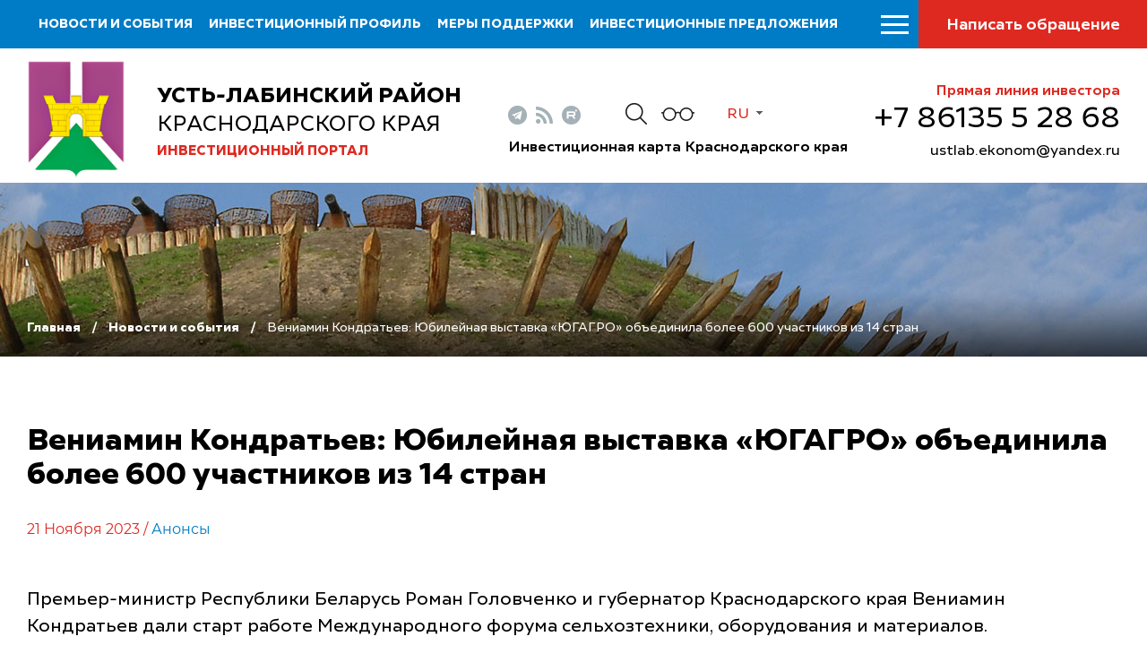

--- FILE ---
content_type: text/html; charset=windows-1251
request_url: https://invest-ustlab.ru/ru/news/veniamin-kondrat-ev-ubilejnaja-vystavka-ugagro-ob-edinila-bolee-600-uchastnikov-iz-14-stran/
body_size: 8003
content:
<!DOCTYPE html>
<html lang="ru">
    <head>
        <meta name="viewport" content="width=device-width">
		<link rel="shortcut icon" type="image/x-icon" href="/bitrix/templates/adaptive.ru/favicon.ico" />
		<!--link rel="stylesheet" type="text/css" href="/bitrix/templates/adaptive.ru/common.css" /-->
		<meta http-equiv="Content-Type" content="text/html; charset=windows-1251" />
<meta name="robots" content="index, follow" />
<link href="/bitrix/cache/css/s1/adaptive.ru/kernel_main/kernel_main.css?16489266309387" type="text/css"  rel="stylesheet" />
<link href="/bitrix/cache/css/s1/adaptive.ru/template_5636b65e3214414eae986dd130332aa8/template_5636b65e3214414eae986dd130332aa8_46181ff95e9da34536672f98a1bff6be.css?164892663013449" type="text/css"  data-template-style="true"  rel="stylesheet" />
<script type="text/javascript">if(!window.BX)window.BX={message:function(mess){if(typeof mess=='object') for(var i in mess) BX.message[i]=mess[i]; return true;}};</script>
<script type="text/javascript">(window.BX||top.BX).message({'JS_CORE_LOADING':'Загрузка...','JS_CORE_NO_DATA':'- Нет данных -','JS_CORE_WINDOW_CLOSE':'Закрыть','JS_CORE_WINDOW_EXPAND':'Развернуть','JS_CORE_WINDOW_NARROW':'Свернуть в окно','JS_CORE_WINDOW_SAVE':'Сохранить','JS_CORE_WINDOW_CANCEL':'Отменить','JS_CORE_H':'ч','JS_CORE_M':'м','JS_CORE_S':'с','JSADM_AI_HIDE_EXTRA':'Скрыть лишние','JSADM_AI_ALL_NOTIF':'Показать все','JSADM_AUTH_REQ':'Требуется авторизация!','JS_CORE_WINDOW_AUTH':'Войти','JS_CORE_IMAGE_FULL':'Полный размер'});</script>
<script type="text/javascript">(window.BX||top.BX).message({'LANGUAGE_ID':'ru','FORMAT_DATE':'DD.MM.YYYY','FORMAT_DATETIME':'DD.MM.YYYY HH:MI:SS','COOKIE_PREFIX':'BITRIX_SM','SERVER_TZ_OFFSET':'10800','SITE_ID':'s1','USER_ID':'','SERVER_TIME':'1769620384','USER_TZ_OFFSET':'0','USER_TZ_AUTO':'Y','bitrix_sessid':'6613bf247b607b2378b9461876a6a52e'});</script>


<script type="text/javascript" src="/bitrix/cache/js/s1/adaptive.ru/kernel_main/kernel_main.js?1648980659241181"></script>
<script type="text/javascript">BX.setCSSList(['/bitrix/js/main/core/css/core.css']); </script>
<script type="text/javascript">BX.setJSList(['/bitrix/js/main/core/core.js','/bitrix/js/main/core/core_ajax.js','/bitrix/js/main/session.js','/bitrix/js/main/core/core_window.js','/bitrix/js/main/utils.js']); </script>

<script type="text/javascript">
bxSession.Expand(1440, '6613bf247b607b2378b9461876a6a52e', false, 'b8138245087dbd15e2ac0f741d72afa2');
</script>

		<!--link rel="stylesheet" type="text/css" href="/bitrix/templates/adaptive.ru/colors.css" /-->
		<title>Вениамин Кондратьев: Юбилейная выставка «ЮГАГРО» объединила более 600 участников из 14 стран</title>
        <link href="/bitrix/templates/adaptive.ru/css/main.css?r=1748349697" rel="stylesheet"/>
        <link href="/bitrix/templates/adaptive.ru/css/jquery-ui.css" rel="stylesheet"/>
        <link href="/bitrix/templates/adaptive.ru/css/jquery-ui.structure.css" rel="stylesheet"/>
        <link href="/bitrix/templates/adaptive.ru/css/jquery-ui.theme.css" rel="stylesheet"/>
        <link href="/bitrix/templates/adaptive.ru/css/jquery.fancybox.css" rel="stylesheet"/>
        <link href="/bitrix/templates/adaptive.ru/css/jquery.formstyler.css" rel="stylesheet"/>
        <link href="/bitrix/templates/adaptive.ru/css/slick.css" rel="stylesheet"/>
        <link href="/bitrix/templates/adaptive.ru/css/animate.css" rel="stylesheet"/>
        <!--[if IE]>
            <script src="http://html5shiv.googlecode.com/svn/trunk/html5.js"></script>
        <![endif]-->
    </head>
    <body>
	<div id="panel" class="hidden-print"></div>
        <div class="wrap-320">
            <div class="nav-top">
			
                    <ul>
	                        <li><a href="/ru/news/">Новости и события</a></li>
	                        <li><a href="/ru/profile/">Инвестиционный профиль</a></li>
	                        <li><a href="/ru/v-pom-investoru/gos-munits-pod-investorov/formy-stimulirovaniya-investitsionnoy-deyatelnosti/">Меры поддержки</a></li>
	                        <li><a href="/ru/investitsionnye-predlozheniya/">Инвестиционные предложения</a></li>
	                        <li><a href="/ru/v-pom-investoru/">Инвестору</a></li>
	                        <li><a href="/ru/v-pom-predprin/">Предпринимателю</a></li>
	                        <li><a href="/ru/natsionalnye-proekty/">Национальные проекты</a></li>
	                        <li><a href="/ru/istorii-uspekha/">Истории успеха</a></li>
	                        <li><a href="/ru/kontakty/">Контакты</a></li>
	                    </ul>
					
			
                <div class="nav-btn__wrap">
                    <div class="menu-btn"><span></span></div>
                    <a href="/ru/search/" class="mob-search__btn"></a>
                    <a href="/ru/kontakty/feedback.php" class="nav-message__btn">Написать обращение</a>
                </div>
            </div>

		
		
            <div class="header inner">
                <div class="c-width">
                    <div class="header__flex">
                        <a href="/ru/" class="header__logo">
                            <img src="/img/gerb.png" alt="">
                            <div class="header-logo__desc">
                                <p class="header-logo__txt"><b>Усть-Лабинский район</b>Краснодарского края</p>
                                <p class="header-logo__txt2">Инвестиционный портал</p>
                            </div>
                        </a>
                        <div class="header__center">
                            <div class="header__center-flex">
                                <div class="header__soc-wrap">
                                    <div class="header__soc">
                                                                                <a href="https://t.me/investkuban" class="telegram" target="_blank"></a>
                                        <a href="/ru/rss_news.php" class="rss"></a>
                                        <a href="https://rutube.ru/channel/23892772/" class="youtube" target="_blank"></a>
                                    </div>
                                </div>
                                <a href="/ru/search/" class="header__search-btn"></a>
                                <a href="?stype=special" class="im-version"></a>
                                <div class="language-sel">
                                    <div class="active">Ru</div>
                                    <a class="dropdown" href="/en/">En</a>
                                </div>
                            </div>
                            <a href="https://investkuban.ru/map/" target="_blank" class="header__map">Инвестиционная карта Краснодарского края</a>
                        </div>
                        <div class="header__invest">
                            <p class="hedline">Прямая линия инвестора</p>
                            <a href="tel:+78613552868" class="phone">&#43;7 86135 5 28 68</a>
                            <!--a href="mailto:<a class="txttohtmllink" href="mailto:ustlab.ekonom@yandex.ru" title="Написать письмо">ustlab.ekonom@yandex.ru</a>" class="mail"--><a class="txttohtmllink" href="mailto:ustlab.ekonom@yandex.ru" title="Написать письмо">ustlab.ekonom@yandex.ru</a><!--/a-->
                        </div>
                    </div>
                </div>
            </div>
			
            <div class="menu-s inner">
                <div class="c-width">
				

                    <div class="menu-s__flex">
                        <div class="logo-mob"><img src="/img/gerb.png" alt=""></div>



		
						
                        <ul class="menu-s__item">
                            <li class="headline"><a href="/ru/news/">Новости и события</a><div class="arrow"></div></li>
											
                        </ul>
			
			
		

	


		
						
                        <ul class="menu-s__item">
                            <li class="headline"><a href="/ru/profile/">Инвестиционный профиль</a><div class="arrow"></div></li>
								                            <ul class="second-lvl">
																				<li><a href="/ru/profile/obshchaya-kharakteristika.php">Общая характеристика</a></li>
																				<li><a href="/ru/profile/resursnaya-baza.php">Ресурсная база</a></li>
																				<li><a href="/ru/profile/transportnaya-infrastruktura.php">Транспортная инфраструктура</a></li>
																				<li><a href="/ru/profile/sotsialno-ekonomicheskie-pokazateli.php">Социально-экономические показатели</a></li>
																				<li><a href="/dashboard/?language=ru">Инвестиционные данные</a></li>
																				<li><a href="/ru/profile/prioritetnye-otrasli-dlya-privlecheniya-investitsiy.php">Приоритетные отрасли для привлечения инвестиций</a></li>
																				<li><a href="/ru/profile/fotogalereya.php">Фотогалерея</a></li>
																				<li><a href="/ru/profile/konkurentnye-preimushchestva.php">Конкурентные преимущества</a></li>
																				<li><a href="/ru/profile/istorii-uspekha.php">Истории успеха</a></li>
																				<li><a href="/ru/profile/investitsionnye-proekty-i-ploshchadki.php">Инвестиционные проекты и площадки</a></li>
																				<li><a href="/ru/profile/gosudarstvennaya-i-munitsipalnaya-podderzhka.php">Государственная и муниципальная поддержка</a></li>
																				<li><a href="/ru/profile/investitsionnyy-upolnomochennyy.php">Инвестиционный уполномоченный</a></li>
										                            </ul>
											
                        </ul>
			
			
		

	


		
			
		

	


		
			
		

	


		
			
		

	


		
			
		

	


		
			
		

	


		
			
		

	


		
			
		

	


		
			
		

	


		
			
		

	


		
			
		

	


		
			
		

	


		
			
		

	


		
						
                        <ul class="menu-s__item">
                            <li class="headline"><a href="/ru/v-pom-investoru/gos-munits-pod-investorov/formy-stimulirovaniya-investitsionnoy-deyatelnosti/">Меры поддержки</a><div class="arrow"></div></li>
											
                        </ul>
			
			
		

	


		
						
                        <ul class="menu-s__item">
                            <li class="headline"><a href="/ru/investitsionnye-predlozheniya/">Инвестиционные предложения</a><div class="arrow"></div></li>
								                            <ul class="second-lvl">
																				<li><a href="/ru/investitsionnye-predlozheniya/predostavlenie-zemelnykh-uchastkov/">Предоставление земельных участков</a></li>
																				<li><a href="/ru/investitsionnye-predlozheniya/invprj.php">Инвестиционные проекты</a></li>
																				<li><a href="/ru/investitsionnye-predlozheniya/invplosch.php">Инвестиционно привлекательные земельные участки</a></li>
																				<li><a href="http://adminustlabinsk.ru/administration/social-services/upravlenie-ekonomiki/rabota-s-nesostoyatelnymi-predpriyatiyami/provedenie-torgov-po-realizatsii-imushchestva-/">Имущество предприятий банкротов</a></li>
										                            </ul>
											
                        </ul>
			
			
		

	


		
			
		

	


		
			
		

	


		
			
		

	


		
			
		

	


		
						
                        <ul class="menu-s__item">
                            <li class="headline"><a href="/ru/v-pom-investoru/">Инвестору</a><div class="arrow"></div></li>
								                            <ul class="second-lvl">
																				<li><a href="/ru/v-pom-investoru/strat-planir-invest-razv/">Инвестиционная стратегия Краснодарского края</a></li>
																				<li><a href="/ru/v-pom-investoru/investitsionnyy-upolnomochennyy/index.php">Инвестиционный уполномоченный</a></li>
																				<li><a href="/ru/v-pom-investoru/realizovannye-i-realizuemye-proekty/index.php">Успешно реализованные и реализуемые проекты</a></li>
																				<li><a href="/dashboard/">Инвестиционные данные</a></li>
																				<li><a href="/ru/v-pom-investoru/regionalnyy-investitsionnyy-standart/">Региональный инвестиционный стандарт</a></li>
																				<li><a href="/ru/v-pom-investoru/zakon-ofits-dok/">Законодательство и официальные документы</a></li>
																				<li><a href="/ru/v-pom-investoru/munitsipalnyy-investitsionnyy-standart/">Муниципальный инвестиционный стандарт</a></li>
																				<li><a href="https://investkuban.ru/invest/">Типовая методика разработки бизнес-планов и анализа инвестиционных проектов</a></li>
																				<li><a href="/ru/v-pom-investoru/gos-munits-pod-investorov/">Поддержка инвесторов</a></li>
																				<li><a href="/ru/v-pom-investoru/soprovozhdenie-investitsionnykh-proektov/">Сопровождение инвестиционных проектов</a></li>
																				<li><a href="/ru/v-pom-investoru/gosudarstvenno-chastnoe-partnerstvo/">Государственно-частное партнерство</a></li>
																				<li><a href="/ru/v-pom-investoru/munitsipalno-chastnoe-partnerstvo/">Муниципально-частное партнерство</a></li>
																				<li><a href="https://investkuban.ru/invest/#attention_banner">Информация о действующих налогах и сборах</a></li>
																				<li><a href="/ru/v-pom-investoru/plan-sozdaniya-invest-obektov/">План создания инвестиционных объектов и объектов инфраструктуры</a></li>
																				<li><a href="/ru/v-pom-investoru/adresa-i-telefony-organizatsiy-vzaimodeystvuyushchikh-s-investorami/">Информация об организациях, взаимодействующих с инвесторами</a></li>
																				<li><a href="https://investkuban.ru/upload/InvestNavigatorR.pdf">Путеводитель инвестора</a></li>
																				<li><a href="/ru/v-pom-investoru/pamyatki-investoru/">Памятки инвестору</a></li>
																				<li><a href="/ru/v-pom-investoru/film-o-krasnodarskom-krae.php">Фильм о Краснодарском крае</a></li>
																				<li><a href="/ru/v-pom-investoru/informatsiya-ob-obektakh-innovatsionnoy-infrastruktury/">Информация об объектах инновационной инфраструктуры</a></li>
																				<li><a href="/ru/v-pom-investoru/files/raspor_gakk_07062016_188.pdf">Инвестиционный меморандум Краснодарского края</a></li>
										                            </ul>
											
                        </ul>
			
			
		

	


		
			
		

	


		
			
		

	


		
			
		

	


		
			
		

	


		
			
		

	


		
			
		

	


		
			
		

	


		
			
		

	


		
			
		

	


		
			
		

	


		
			
		

	


		
			
		

	


		
			
		

	


		
			
		

	


		
			
		

	


		
			
		

	


		
			
		

	


		
			
		

	


		
			
		

	


		
			
		

	


		
						
                        <ul class="menu-s__item">
                            <li class="headline"><a href="/ru/v-pom-predprin/">Предпринимателю</a><div class="arrow"></div></li>
								                            <ul class="second-lvl">
																				<li><a href="/ru/v-pom-predprin/zakon-ofits-dok/">Законодательство и официальные документы</a></li>
																				<li><a href="/ru/v-pom-predprin/podderzhka-malogo-i-srednego-predprinimatelstva/">Поддержка малого и среднего предпринимательства</a></li>
																				<li><a href="/ru/v-pom-predprin/goryachaya-liniya/index.php">Горячая линия</a></li>
																				<li><a href="/ru/v-pom-predprin/sovet-po-predprin/index.php">Совет по предпринимательству</a></li>
																				<li><a href="https://moibiz93.ru/">Фонд развития бизнеса Краснодарского края</a></li>
																				<li><a href="https://mbkuban.ru/">Центр поддержки предпринимательства</a></li>
																				<li><a href="http://fmkk.ru/">Фонд микрофинансирования субъектов малого и среднего предпринимательства Краснодарского края</a></li>
																				<li><a href="https://innofund23.ru/">Фонд развития Инноваций Краснодарского края</a></li>
																				<li><a href="https://moibiz93.ru/engineering-center/">Региональный инжиниринговый центр</a></li>
																				<li><a href="https://kubanexport.ru">Центр поддержки экспорта Краснодарского края</a></li>
																				<li><a href="/ru/v-pom-predprin/files/22102024.docx">Перечень мер государственной поддержки инвесторов и предпринимателей в Краснодарском крае</a></li>
																				<li><a href="https://mbkuban.ru/edinyy-reestr-subektov-malogo-i-srednego-predprinimatelstva/">Информирование субъектов МСП о своевременном предоставлении отчетности в адрес ФНС России</a></li>
																				<li><a href="/ru/v-pom-predprin/munitsipalnyy-tsentr.php">Муниципальный центр поддержки предпринимательства Усть-Лабинского района</a></li>
																				<li><a href="/ru/v-pom-predprin/files/kalendar_subsidi.pdf">Календарь субсидий</a></li>
										                            </ul>
											
                        </ul>
			
			
		

	


		
			
		

	


		
			
		

	


		
			
		

	


		
			
		

	


		
			
		

	


		
			
		

	


		
			
		

	


		
			
		

	


		
			
		

	


		
			
		

	


		
			
		

	


		
			
		

	


		
			
		

	


		
			
		

	


		
						
                        <ul class="menu-s__item">
                            <li class="headline"><a href="/ru/natsionalnye-proekty/">Национальные проекты</a><div class="arrow"></div></li>
											
                        </ul>
			
			
		

	


		
						
                        <ul class="menu-s__item">
                            <li class="headline"><a href="/ru/istorii-uspekha/">Истории успеха</a><div class="arrow"></div></li>
											
                        </ul>
			
			
		

	


		
						
                        <ul class="menu-s__item">
                            <li class="headline"><a href="/ru/kontakty/">Контакты</a><div class="arrow"></div></li>
								                            <ul class="second-lvl">
																				<li><a href="/ru/kontakty/">Контакты</a></li>
																				<li><a href="/ru/kontakty/feedback.php">Обратная связь</a></li>
																				<li><a href="/ru/kontakty/politika-konfidentsialnosti.php">Политика конфиденциальности персональной информации</a></li>
																				<li><a href="/ru/kontakty/poleznye-ssylki/">Полезные ссылки</a></li>
										                            </ul>
											
                        </ul>
			
			
		

	


		
			
		

	


		
			
		

	


		
			
		

	


		
			
		

	

                    </div>

					
				
                </div>
            </div>
		
		
		
		

            <div class="inner-breadcrumbs">
                <div class="c-width">
                    <div class="inner-breadcrumbs__flex">
					
					<ul class="breadcrumb hidden-print"><li><a href="/ru/" title="Главная" class="breadcrumb__link">Главная</a></li><li><a href="/ru/news/" title="Новости и события" class="breadcrumb__link">Новости и события</a></li><li><span class="breadcrumb__stat">Вениамин Кондратьев: Юбилейная выставка «ЮГАГРО» объединила более 600 участников из 14 стран</span></li></ul> 
					
                    </div>
                </div>
            </div>
            
            <div class="inner-c">
                <div class="c-width">
                    <div class="i-content">

			
			
<h1 class="zagolovok">Вениамин Кондратьев: Юбилейная выставка «ЮГАГРО» объединила более 600 участников из 14 стран</h1>

        





<div class="news-detail">
	
				<div class="article__date">21 Ноября 2023	  																							/ <a href="/ru/news/?theme[]=59">Анонсы</a>
															
						</div>

						<P>Премьер-министр Республики Беларусь Роман Головченко и губернатор Краснодарского края Вениамин Кондратьев дали старт работе Международного форума сельхозтехники, оборудования и материалов. </P>
<P>- Для нас большая честь принимать участие в форуме, в котором традиционно активно задействованы и белорусские производители. Тридцатая юбилейная выставка отличается масштабной экспозицией. В дальнейшем надеемся расширить присутствие на ЮГАГРО предприятий из Беларуси, - сказал Роман Головченко. </P>
<P>Глава региона отметил, что выставка объединила более 600 участников из 14 стран. Это производители из всех регионов России, компании из Беларуси, Нидерландов, Киргизии, Южной Кореи, Польши, Индии, Азербайджана, Греции, Италии, Венгрии, Словении, Турции и Китая. </P>
<P>- Для Краснодарского края агропромышленный комплекс &#8211; основа экономики. Мы производим 12 процентов всей сельхозпродукции в России. Чтобы сохранять лидерство, нужны современные разработки и технологии. На этой площадке мы видим и то, и другое. За последние пять лет в обновление сельхозтехники разных производителей вложили более 70 миллиардов рублей. Сегодня необходимо обеспечивать высокие урожаи, работу техники и, в совокупности &#8211; развитие села. В рамках современных вызовов нужен надежный партнер, такой, как Беларусь. Это важная составляющая развития АПК региона, - сказал Вениамин Кондратьев. </P>
<P>Вениамин Кондратьев вручил ключи от 15 тракторов представителям девяти районов края. Всего в 2023 году в 38 муниципалитетов передут 100 единиц спецтехники. </P>
<P>В этом году выставку разделили на тематические площадки &#8212; сельхозтехника и запчасти, агрохимия и семена, оборудование для хранения и переработки, а также полив и теплицы. </P>
<P>В течение четырех дней &#8212; с 21 по 24 ноября &#8211; в рамках форума проведут более 40 мероприятий. В том числе конференции, круглые столы, семинары и презентации. </P>
<P>В мероприятии также приняли участие первый заместитель министра промышленности и торговли РФ Василий Осьмаков, председатель Законодательного Собрания края Юрий Бурлачко, вице-губернаторы Андрей Коробка и Александр Руппель и Сергей Власов, генеральный директор ООО &laquo;АйТиИ Экспо Интернешнл&raquo; Дмитрий Завгородний. А также Чрезвычайный и Полномочный Посол Республики в РФ Дмитрий Крутой, заместитель министра сельского хозяйства и продовольствия Владимир Гракун, заместитель министра архитектуры и строительства Дмитрий Харитончик и заместитель министра архитектуры и строительства Александр Шваюнов. </P>
<P>Источник - <A href="http://www.investkuban.ru/" target=_blank>Инвестиционный портал Краснодарского края</A></P>		<div style="clear:both"></div>
	<br />
	</div><br>


                    </div>
                </div>
            </div>
		

            
            <div class="footer">
                <div class="c-width">
                    <div class="footer-flex">
                        <div class="f-left">
                            <div class="f-logo">
                                <img src="/img/gerb.png" alt="">
                                <div class="f-logo__desc">
                                    <p class="f-logo__txt"><b>Усть-Лабинский район</b>Краснодарского края</p>
                                    <p class="f-logo__txt2">Инвестиционный портал</p>
                                </div>
                            </div>
                            <div class="f-social">
                                <span class="f-social__label">Следуйте за нами</span>
                                <div class="f-social__flex">
                                                                                <a href="https://t.me/investkuban" class="telegram" target="_blank"></a>
                                        <a href="/ru/rss_news.php" class="rss"></a>
                                        <a href="https://rutube.ru/channel/23892772/" class="youtube" target="_blank"></a>
                                </div>
                            </div>
                        </div>
                        <div class="f-center">
                    <ul class="f-menu">
	                        <li><a href="/ru/investitsionnye-predlozheniya/">Инвестиционные предложения</a></li>
	                        <li><a href="/ru/v-pom-investoru/">В помощь инвестору</a></li>
	                        <li><a href="/ru/v-pom-predprin/">В помощь предпринимателю</a></li>
	                        <li><a href="/ru/kontakty/">Контакты</a></li>
	                        <li><a href="/ru/kontakty/poleznye-ssylki/">Полезные ссылки</a></li>
	                    </ul>
						
                        </div>
                        <div class="f-right">
                            <p class="hedline">Прямая линия инвестора</p>
                            <a href="tel:+78613552868" class="phone">&#43;7 86135 5 28 68</a>
                            <!--a href="mailto:<a class="txttohtmllink" href="mailto:ustlab.ekonom@yandex.ru" title="Написать письмо">ustlab.ekonom@yandex.ru</a>" class="mail"--><a class="txttohtmllink" href="mailto:ustlab.ekonom@yandex.ru" title="Написать письмо">ustlab.ekonom@yandex.ru</a><!--/a-->
                        </div>
                    </div>
                    <div class="footer-botoom">
                        <p class="f-copy">© Администрация муниципального образования Усть-Лабинский район Краснодарского края</p>
                        <div class="f-b__right">
                            <div class="f-count">
								<!--LiveInternet counter--><script type="text/javascript"><!--
document.write("<a href='//www.liveinternet.ru/click' "+
"target=_blank><img src='//counter.yadro.ru/hit?t17.10;r"+
escape(document.referrer)+((typeof(screen)=="undefined")?"":
";s"+screen.width+"*"+screen.height+"*"+(screen.colorDepth?
screen.colorDepth:screen.pixelDepth))+";u"+escape(document.URL)+
";"+Math.random()+
"' alt='' title='LiveInternet: показано число просмотров за 24"+
" часа, посетителей за 24 часа и за сегодня' "+
"border='0' width='88' height='31'><\/a>")
//--></script><!--/LiveInternet-->

<!-- Yandex.Metrika informer -->
<a href="https://metrika.yandex.ru/stat/?id=28930460&amp;from=informer"
target="_blank" rel="nofollow"><img src="//bs.yandex.ru/informer/28930460/3_1_FFFFFFFF_EFEFEFFF_0_pageviews"
style="width:88px; height:31px; border:0;" alt="Яндекс.Метрика" title="Яндекс.Метрика: данные за сегодня (просмотры, визиты и уникальные посетители)" onclick="try{Ya.Metrika.informer({i:this,id:28930460,lang:'ru'});return false}catch(e){}"/></a>
<!-- /Yandex.Metrika informer -->

<!-- Yandex.Metrika counter -->
<script type="text/javascript">
var yaParams = {/*Здесь параметры визита*/};
</script>

<script type="text/javascript">
(function (d, w, c) {
    (w[c] = w[c] || []).push(function() {
        try {
            w.yaCounter28930460 = new Ya.Metrika({id:28930460,
                    webvisor:true,
                    clickmap:true,
                    trackLinks:true,
                    accurateTrackBounce:true,
                    ut:"noindex",params:window.yaParams||{ }});
        } catch(e) { }
    });

    var n = d.getElementsByTagName("script")[0],
        s = d.createElement("script"),
        f = function () { n.parentNode.insertBefore(s, n); };
    s.type = "text/javascript";
    s.async = true;
    s.src = (d.location.protocol == "https:" ? "https:" : "http:") + "//mc.yandex.ru/metrika/watch.js";

    if (w.opera == "[object Opera]") {
        d.addEventListener("DOMContentLoaded", f, false);
    } else { f(); }
})(document, window, "yandex_metrika_callbacks");
</script>
<noscript><div><img src="//mc.yandex.ru/watch/28930460?ut=noindex" style="position:absolute; left:-9999px;" alt="" /></div></noscript>
<!-- /Yandex.Metrika counter -->                            </div>
                            <a href="http://www.internetimage.ru/" class="f-dev" target="_blank">Разработка сайта – Интернет-Имидж</a>
                        </div>
                    </div>
                </div>
            </div>
        </div>
        <!-- SCRIPTS -->
        <script src="/bitrix/templates/adaptive.ru/js/jquery-3.3.1.min.js"></script>
        <script src="/bitrix/templates/adaptive.ru/js/dragscroll.js"></script>
        <script src="/bitrix/templates/adaptive.ru/js/jquery-ui.min.js"></script>
        <script src="/bitrix/templates/adaptive.ru/js/jquery.fancybox.min.js"></script>
        <script src="/bitrix/templates/adaptive.ru/js/jquery.maskedinput.js"></script>
        <script src="/bitrix/templates/adaptive.ru/js/jquery.formstyler.min.js"></script>
        <!--script src="/bitrix/templates/adaptive.ru/js/resize-tester.js"></script-->
        <script src="/bitrix/templates/adaptive.ru/js/slick.min.js"></script>
        <script src="/bitrix/templates/adaptive.ru/js/wow.min.js"></script>
        <script src="/bitrix/templates/adaptive.ru/js/main.js?r=1648926200"></script>
        <!-- SCRIPTS -->
    </body>
</html>

--- FILE ---
content_type: text/css
request_url: https://invest-ustlab.ru/bitrix/cache/css/s1/adaptive.ru/template_5636b65e3214414eae986dd130332aa8/template_5636b65e3214414eae986dd130332aa8_46181ff95e9da34536672f98a1bff6be.css?164892663013449
body_size: 13449
content:



/* Start:/bitrix/templates/adaptive.ru/styles.css*/
h1{font-size: 1.45em; font-weight: normal;  margin:0;padding:0px; margin-bottom: 20px; padding-bottom: 10px;}

h2,h3,h4{ margin:0;padding:0px;font-size:1.15em; margin-bottom:10px; font-weight:normal;}
/* End */



/* Start:/bitrix/templates/adaptive.ru/template_styles.css*/
body { 
//	height:100%;
	margin:0;
	padding:0;
	font-size: 90.01%;
	font-family: Arial, Helvetica, sans-serif;
}
a:hover {text-decoration:none;}

.hr{border-bottom:1px solid; height:1px; font-size:1px; margin-bottom:20px;}
.br{height:1px; font-size:1px; line-height:1px; clear:both;}
span.small-grey{font-size:0.90em;}

#page-wrapper{min-height:100%; margin:0 auto; min-width:1000px; max-width:1280px;}

span.grey{display:block; margin-left: -14px; padding: 6px 14px;}

/* BANNER */
#banner-top {text-align:center;margin-top:5px;}
#banner-left{text-align:center;margin-bottom:20px;}
#banner-left-two{text-align:center;margin-bottom:20px;margin-top:20px;}

/* HEADER */
#header {position: relative; margin: 4px 2px; height:80px; padding-top:12px;}

#header-title{height:40px;font-size:1.8em; margin-left:39px; font-weight: bold;}
#header-title a{text-decoration:none;}

/* SEARCH */
#left-search {margin-bottom: 15px; margin-top: -5px; padding-left:15px}
#left-search #title-search-input {width:75%;}
table.search-filter select.select-field, div.search-page input.search-button {font-size:1em}
table.search-filter td {padding:0.6em;}
div.search-item {font-size:0.85em;margin: 1em 0 0 0;   padding: 0 0 1em;}

/* AUTH */
#header-auth{position:absolute; right:20px; top:5px; font-size:0.75em; font-family: Verdana, Arial, Helvetica, sans-serif;}
#header-auth a{margin-left:20px;}

/* BODY */
#page-body{margin-left:37px;margin-right:30px;}
table td.page-left, table td.page-right {vertical-align:top; padding:20px 0;}
table div.page-right {margin-left:20px;/*width:450px;*/ }
div.hr-title{margin-bottom:15px;}

/* FOOTER */
#footer-wrapper  {height: 185px; padding-top:28px; position: relative; margin: 0 auto;min-width: 1000px; max-width: 1280px;}
#footer-wrapper div.copyright{position:absolute; right:50px; bottom:50px; font-size:0.9em;}


/* MAIN MENU */
#main-menu {margin-left:30px; max-width: 99%; min-width: 1000px; padding-top:7px; overflow: hidden; height:25px; }
#main-menu ul {list-style-type: none; overflow: hidden; margin:0; padding:0; }
#main-menu li {margin: 0; padding:0; height: 27px; }
#main-menu li a {font-size:1.4em; text-decoration: none; font-weight:bold; line-height:27px;}
#horizontal-multilevel-menu li a.root-item,#horizontal-multilevel-menu li a.root-item:hover,#horizontal-multilevel-menu li a.root-item-selected {padding:0 12px;}
#horizontal-multilevel-menu, #horizontal-multilevel-menu ul {background:none;}

/* BOTTOM MENU */
div.bottom-menu{position:absolute; right:40px;}
div.bottom-menu ul{margin:0;padding:0;}
div.bottom-menu ul li{list-style-type: none; margin:0 10px; padding:0; font-size:0.9em; float:left;}

/* BOTTOM MENU LEFT */
div.bottom-menu-one{position:absolute; left:50px; width:130px;min-width: 20px;}
div.bottom-menu-two{position:absolute; left:185px;min-width: 20px;}
div.bottom-menu-three{position:absolute; left:320px;min-width: 20px;}
div.bottom-menu-four{position:absolute; left:455px;min-width: 20px;}
div.bottom-menu-left ul{margin:0; padding:0;}
div.bottom-menu-left ul li{font-size:0.90em; list-style-type: none; overflow: hidden; margin:0; padding:0;margin-bottom:4px;}
div.bottom-menu-left div.bottom-menu-title{margin-bottom:15px;}

/* MAIN THEME */
div.main-theme-list{margin-bottom:40px;}
div.main-theme-list div.main-theme-title {font-size:1.5em; font-weight:bold; padding-bottom:8px; margin-bottom:10px;}
div.main-theme-list table td {vertical-align:top;}
div.main-theme-list img.preview_picture {margin-right:20px;}
div.main-theme-list td.theme-text {width:100%;}
div.main-theme-list div.main-theme-name {font-size:1.25em;margin-bottom:10px;}
div.main-theme-list div.main-theme-name a {text-decoration:none;font-weight:bold;}
div.main-theme-list div.theme-news-list span.news-date-time {font-size:0.75em;}
div.main-theme-list div.theme-news-list a {text-decoration:none;}
div.main-theme-list div.theme-news-list a:hover {text-decoration: underline;}
div.main-theme-list div.theme-news-list div.theme-news-item{margin-bottom:10px;}


/* MAIN NEWS */
div.main-news-list div.news-item {margin-bottom:30px;}
div.main-news-list div.main-news-title {margin-bottom:15px;}
div.main-news-list div.news-picture {margin-right:16px; width:138px !important; float:left; text-align:center; padding-top:2px;}
div.main-news-list div.news-name {margin:5px 0 !important; font-size:1.15em !important;}
div.main-news-list div.news-name a {text-decoration:none;}
div.main-news-list div.news-name a:hover {text-decoration:underline;}
div.main-news-list span.news-preview-text{font-size:0.91em !important;}
div.main-news-list div.news-text-pict {margin-left:140px !important;}
div.news-list div.main-news-list{margin-top:0  !important;}

/* NEWS LIST */
div.news-list div.news-item {margin-bottom:30px;}
div.news-list div.news-text-pict{margin-left:98px;}
div.news-list div.main-news-title {margin-bottom:15px;}
div.news-item span.news-date-time {font-size:0.75em;}
div.news-list div.news-picture {margin-right:16px; float:left; min-width: 82px; text-align:center;  margin-top:2px;}
div.news-list div.news-name {margin-bottom:2px;font-size:1em;}
div.news-list div.news-name a {text-decoration:none;}
div.news-list div.news-name a:hover {text-decoration:underline;}
div.news-list span.news-preview-text{font-size:0.90em;}
div.news-list span.news-show-property{font-size:0.75em;}


/* NATIONAL NEWS */
div.national-news div.news-text{font-size:0.85em;}
div.national-news div.news-picture {margin-right:10px;}
div.national-news a {text-decoration:none;}
div.national-news span.news-show-counter{font-size:0.90em;}
div.national-news div.news-item-left{margin-right:10px;}

/* DETAIL NEWS */
div.news-detail div.news-text {margin-top:10px;}
div.news-detail div.news-picture {margin-right:16px; float:left; text-align:center; padding-top:2px;}
div.news-detail span.news-date-time {font-size:0.75em;}
div.news-detail-back {font-size:0.85em;margin:10px 0;}
div.news-detail-theme {margin:15px 0 15px 0;padding-top:15px;}
div.news-detail-theme div.news-theme-title {margin-bottom:10px;}
div.news-detail div.news-theme-date {font-size:0.75em;float:left; width:131px; text-align:right}
div.news-detail div.news-theme-url {font-size:0.90em; margin-left:138px;}
div.news-detail div.news-theme-item {margin:3px 0;}
div.news-detail div.news-property {margin-top:10px; font-size:0.85em}
div.news-detail div.news-detail-share {float: right; margin-right: 110px; margin-top: -31px}

/* THEMES */
table.theme-list{width:100%;}
table.theme-list td{padding:5px 0;}
table.theme-list td.theme-letter{width:30px; font-weight:bold;}

/* JOB */
div.job-item{font-size:0.9em;}
div.main-vacancy{margin-right:11px;}
div.main-resume{margin-left:11px;}
div.job-item{margin-bottom:3px;}
div.job-list div.job-list-title{margin-left:55px;}
div.main-vacancy div.job-list-title, div.main-resume div.job-list-title{margin-left:0;}
div.job-list ul li{list-style-type: none; background:url('/bitrix/templates/adaptive.ru/images/bullet.gif') left no-repeat; padding-left:15px; margin-bottom:7px }
div.job-list ul li span{font-size:0.85em}
div.job-section table{width:100%}
div.job-section td{padding:5px 10px;}
div.job-section th{padding:5px 10px; text-align:left; font-weight:normal; font-size:0.9em}
div.job-element div.job-prop-title{margin-bottom:5px; font-size:0.9em; font-weight:bold;}
div.job-element div.job-prop-text{margin-bottom:20px;}

/* BOARD */
div.board-section-list ul{margin:0;padding:0;}
div.board-section-list td{font-size:1.20em; vertical-align:top;padding-bottom:20px;}
div.board-section-list td.td0{padding-right:20px;}
div.board-section-list ul li{font-size:0.75em;list-style-type: none; float:left; margin-right:10px;}
div.board-section-list span{font-size:0.85em}
div.board-section-list a.board-section-selected{text-decoration:none;}
div.board-section span.board-date{font-size:0.85em;}
div.board-section div.board-title{margin-bottom:8px;margin-top:13px; font-weight:bold;}
div.board-section div.board-text{margin-top:10px;}
div.board-sections div.hr{margin-bottom:0;}

/* Navigation */
div.navigation { font-size:100%; line-height:200%; }
span.navigation-title { padding-right:0.65em; font-weight: bold;}
div.navigation a { text-decoration:underline; padding:0.2em 0.3em;}
span.nav-current-page { padding:0.2em 0.3em; }
div.navigation span.arrow { font-size:100%; font-family:Times, serif; }
div.navigation span.ctrl { font-size:85%; }
div.national-news-add { float:right; margin-top:-40px; font-size:0.85em; }

/* REVIEWS */
table.reviews-post-table {border-top: 0; margin-bottom: 1em; width: 100%;}
table.reviews-post-table div.reviews-text{padding-top: 0.40em;}
table.reviews-post-table thead td, table.reviews-post-table tbody td {padding-top: 0.20em;}
div.reviews-add-text{text-align:center; font-size:0.9em; color:#494949; margin-bottom:10px; padding-top: 10px;}
div.reviews-add-text a{color:#494949}
table.reviews-post-table table.forum-quote{width:95%; margin:10px 0 0 20px;}
table.reviews-post-table table.forum-quote th{text-align:left;font-weight:normal;padding-left:10px;}
table.reviews-post-table table.forum-quote td{padding-left:10px;}

/* VOTE */
div.voting-form-box{margin-bottom:20px;}
div.voting-form-box div.vote-item-title{font-size:0.90em;}
div.voting-form-box div.vote-answers-list{margin:0 60px 0 20px;}
div.voting-form-box table.vote-answers-list{width: 100%;}
div.voting-form-box table.vote-answers-list td.vote-answer-name{width: 100%; border-top:1px dotted #b2b2b2; padding:5px 0; font-size:0.90em; vertical-align:top;}
div.voting-form-box table.vote-answers-list td.vote-answer-percent{padding:5px; border-top:1px dotted #b2b2b2; vertical-align:top;}
div.voting-form-box table.vote-answers-list td.vote-answer-counter{padding:5px; border-top:1px dotted #b2b2b2; vertical-align:top;}
div.voting-form-box ol.vote-items-list{margin:0 60px 0 20px;}
div.voting-form-box ol.vote-items-list li{ border-top:1px dotted #b2b2b2;}
div.voting-form-box div.vote-vote-footer{margin-left:20px;}

/* ADD FORM */
div.data-form div.data-form-line{margin-bottom:20px;}
div.data-form div.data-form-name{margin-bottom:5px;}
div.data-form div.data-form-input input, div.data-form div.data-form-input select, div.data-form div.data-form-input textarea{padding:4px;}
div.data-form div.data-form-input input, div.data-form div.data-form-input textarea{width:90%;}
div.data-form div.data-form-input input.checkbox{width:auto;}
div.data-form div.data-form-input select{width:255px;}
div.data-form div.data-form-input #input_date_active_to, div.data-form div.data-form-input #captcha_word, div.data-form div.data-form-input #input_21, div.data-form div.data-form-input #input_24{width:245px;}

/* LIST FORM */
table.data-table thead td{font-size:1.10em; padding-bottom:15px;}
table.data-table{width:100%;}
table.data-table td{padding-right:20px;}
table.data-table tfoot td{padding-top:15px;}

/* BLOG */
.blog-posts{width: 100%; float: none;}
div.blog-sidebar{width: 100%; float: none;}
div.blog-sidebar-info{width: 50%; float: left;}
div.blog-sidebar-calendar{width: 50%;float: left;}
div.blog-search-form div.blog-search-text input{width:150px;}
div.blog-search-form div{float:left;margin-right:10px;}
div.blog-sidebar{padding-left:10px;}
div.blog-sidebar ul li.blog-search{height:65px;}
div.blog-sidebar ul{padding:0;}
div.blog-sidebar ul li{list-style-type: none;}
div.blog-sidebar ul h3{padding-bottom:10px;}
div.blog-sidebar ul li.blog-tags ul li, div.blog-sidebar ul li.blog-settings ul li{font-size:0.9em}
div.blog-sidebar div.blog-sidebar-calendar ul li.blog-calendar{margin-left:20px;}

.blog-post {margin:10px 0; padding-bottom: 1em; padding-right:0.8em;}
div.blog-post-meta div.blog-post-info-bottom {display:none;}
.blog-post-title{font-size:1.15em; font-weight:normal;padding:0 0 7px 0;}
.blog-post-info{background:none; padding:4px 0}
.blog-post-info-back{background:none; font-size:0.85em; height: 20px;}
div.blog-post-meta-util, div.blog-post-tag{font-size:0.9em;}

div.blog-post-current .blog-post-title{display:none}

div.blog-comment-avatar{ display:none; }

/* PHOTO */
div.photo-info-box{margin-bottom:20px;}
div.photo-header-component, div.photo-header-big{font-size:1.15em; font-weight:normal;padding:0 0 7px 0; margin-bottom:0;}
div.photo-header-big{border:0;}
div.photo-header-big div.photo-header-inner, div.photo-header-middle div.photo-header-inner{margin-bottom:0; padding-bottom:10px}
div.photo-td-left div.photo-controls-buttons ul.photo-controls li a span{background:none;padding: 0;text-align:left;}
div.photo-td-left div.photo-controls-buttons ul.photo-controls li a{font-size:1em; font-weight:normal; text-decoration:underline; width:auto; padding:0}
div.photo-td-left div.photo-controls-buttons ul.photo-controls li a:hover{text-decoration:none}
div.photo-td-left div.photo-controls-buttons ul.photo-controls li{margin:0;padding:0; float:left;clear: none; padding-right:20px;}
div.photo-td-left div.photo-controls-usermenu{margin-bottom:10px;}

div.bitrix{margin-left:1.5em;margin-top:3px; font-size:0.80em}
div.bitrix a{color:#717171}

/* End */
/* /bitrix/templates/adaptive.ru/styles.css */
/* /bitrix/templates/adaptive.ru/template_styles.css */
